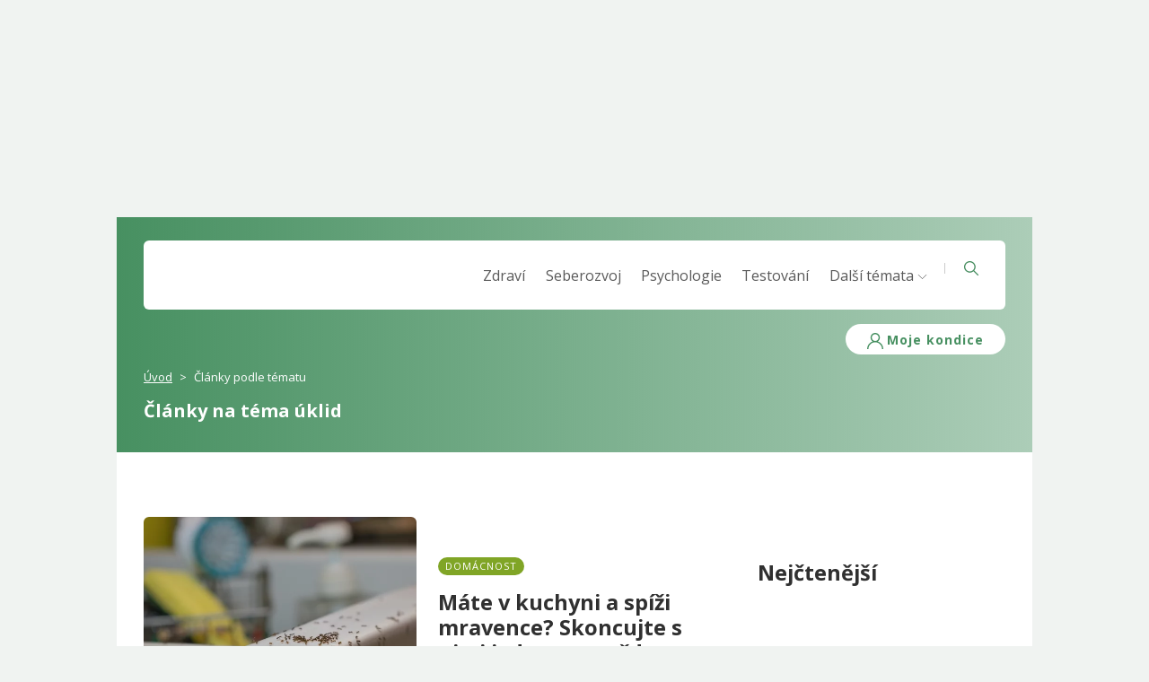

--- FILE ---
content_type: text/html; charset=utf-8
request_url: https://www.dobrakondice.cz/tag/uklid
body_size: 10995
content:
<html lang="cs"><head><base href="https://www.dobrakondice.cz/tag/uklid"><meta charset="utf-8"><meta http-equiv="X-UA-Compatible" content="IE=edge"><meta name="viewport" content="width=device-width,initial-scale=1"><meta name="robots" content="max-image-preview:large"><link rel="alternate" type="application/rss+xml" href="https://www.dobrakondice.cz/rss"><link rel="preconnect" href="https://fonts.googleapis.com"><link rel="preconnect" href="https://fonts.gstatic.com" crossorigin=""><link rel="preload" as="style" href="https://fonts.googleapis.com/css2?family=Open+Sans:ital,wght@0,300;0,400;0,700;1,400&amp;family=Signika:wght@300;400;700&amp;display=swap"><link rel="stylesheet" href="https://fonts.googleapis.com/css2?family=Open+Sans:ital,wght@0,300;0,400;0,700;1,400&amp;family=Signika:wght@300;400;700&amp;display=swap" media="all" onload="this.media='all'"><link href="/css/app.bf4b37eb.css" rel="stylesheet"><!--[if IE]><link rel="icon" type="image/svg+xml" href="/img/icons/favicon.svg"><![endif]--><link rel="icon" type="image/png" sizes="32x32" href="/img/icons/favicon-32x32.png"><link rel="icon" type="image/png" sizes="16x16" href="/img/icons/favicon-16x16.png"><link rel="manifest" href="/manifest.json"><meta name="theme-color" content="#4DBA87"><meta name="apple-mobile-web-app-capable" content="no"><meta name="apple-mobile-web-app-status-bar-style" content="default"><meta name="apple-mobile-web-app-title" content="dobrakondice.cz"><link rel="apple-touch-icon" href="/img/icons/apple-touch-icon-152x152.png"><link rel="mask-icon" href="/img/icons/safari-pinned-tab.svg" color="#4DBA87"><meta name="msapplication-TileImage" content="/img/icons/msapplication-icon-144x144.png"><meta name="msapplication-TileColor" content="#000000"><link rel="stylesheet" type="text/css" href="/css/tag.d418fbe5.css"><title>Články na téma úklid | dobrakondice.cz</title><meta name="description" content=""><!----><meta property="og:type" content="tag"><meta property="og:title" content="Články na téma úklid | dobrakondice.cz"><meta property="og:description" content=""><!----><meta property="og:url" content="https://www.dobrakondice.cz/tag/uklid"><link rel="canonical" href="https://www.dobrakondice.cz/tag/uklid"><!----><!----></head><body><div id="app" data-v-app=""><div data-v-5a3ed175="" id="branding-space"></div><div data-v-5a3ed175="" id="leaderboard-space" class="d-flex justify-content-center my-md-3"><div><div class="ssp-zone leaderboard" id="ssp-zone-121262"></div></div></div><header data-v-6af02f37="" data-v-5a3ed175="" id="header"><div data-v-6af02f37="" class="container container-padding intro"><nav data-v-6af02f37="" class="navbar navbar-expand-md justify-content-between" style="z-index: 1000;"><a data-v-6af02f37="" href="/" class="navbar-brand" aria-label="Odkaz na hlavní stránku"><img data-v-6af02f37="" src="/img/logo.7ce6ca3a.svg" alt="Dobrá kondice"></a><button data-v-6af02f37="" class="burger-menu d-md-none" type="button" aria-label="Otevřít menu"><span data-v-6af02f37=""></span><span data-v-6af02f37=""></span><span data-v-6af02f37=""></span></button><div data-v-6af02f37="" class="mobile-menu"><ul data-v-6af02f37=""><li data-v-6af02f37=""><a data-v-6af02f37="" href="/testovani" class=""> Testování </a></li><li data-v-6af02f37=""><a data-v-6af02f37="" href="/recepty" class=""> Recepty </a></li><li data-v-6af02f37=""><a data-v-6af02f37="" href="/tipy-na-vylet" class=""> Výlety </a></li><li data-v-6af02f37=""><a data-v-6af02f37="" href="/souteze" class=""> Soutěže </a></li><li data-v-6af02f37=""><a data-v-6af02f37="" href="/clanky/zdravi" class="">Zdraví</a></li><li data-v-6af02f37=""><a data-v-6af02f37="" href="/clanky/seberozvoj" class="">Seberozvoj</a></li><li data-v-6af02f37=""><a data-v-6af02f37="" href="/clanky/psychologie" class="">Psychologie</a></li><li data-v-6af02f37=""><a data-v-6af02f37="" href="/clanky/rodina" class="">Vztahy</a></li><li data-v-6af02f37=""><a data-v-6af02f37="" href="/clanky/domacnost" class="">Domácnost</a></li><li data-v-6af02f37=""><a data-v-6af02f37="" href="/clanky/vyziva" class="">Výživa</a></li><li data-v-6af02f37=""><a data-v-6af02f37="" href="/clanky/pohyb" class="">Pohyb</a></li><li data-v-6af02f37=""><a data-v-6af02f37="" href="/clanky/krasa" class="">Krása</a></li><li data-v-6af02f37=""><a data-v-6af02f37="" href="/clanky/karluv-svet" class="">Karlův svět</a></li><li data-v-6af02f37=""><a data-v-6af02f37="" href="/clanky/vanoce" class="">Vánoce</a></li></ul></div><div data-v-6af02f37="" class="collapse navbar-collapse justify-content-end"><ul data-v-6af02f37="" class="navbar-nav"><li data-v-6af02f37=""><a data-v-6af02f37="" href="/clanky/zdravi" class="nav-link">Zdraví</a></li><li data-v-6af02f37=""><a data-v-6af02f37="" href="/clanky/seberozvoj" class="nav-link">Seberozvoj</a></li><li data-v-6af02f37=""><a data-v-6af02f37="" href="/clanky/psychologie" class="nav-link">Psychologie</a></li><li data-v-6af02f37="" class="nav-item"><a data-v-6af02f37="" href="/testovani" class="nav-link"> Testování </a></li><li data-v-6af02f37="" class="nav-item dropdown-link"><a data-v-6af02f37="" href="#" class="nav-link"> Další témata <svg data-v-6af02f37="" class="icon stroke fs-xs"><use xlink:href="#arrow-down-light"></use></svg></a><ul data-v-6af02f37="" class="category-dropdown"><li data-v-6af02f37="" class="my-2"><a data-v-6af02f37="" href="/clanky/rodina" class="text-hover">Vztahy</a></li><li data-v-6af02f37="" class="my-2"><a data-v-6af02f37="" href="/clanky/domacnost" class="text-hover">Domácnost</a></li><li data-v-6af02f37="" class="my-2"><a data-v-6af02f37="" href="/clanky/vyziva" class="text-hover">Výživa</a></li><li data-v-6af02f37="" class="my-2"><a data-v-6af02f37="" href="/clanky/pohyb" class="text-hover">Pohyb</a></li><li data-v-6af02f37="" class="my-2"><a data-v-6af02f37="" href="/clanky/krasa" class="text-hover">Krása</a></li><li data-v-6af02f37="" class="my-2"><a data-v-6af02f37="" href="/clanky/karluv-svet" class="text-hover">Karlův svět</a></li><li data-v-6af02f37="" class="my-2"><a data-v-6af02f37="" href="/clanky/vanoce" class="text-hover">Vánoce</a></li><li data-v-6af02f37="" class="my-2"><a data-v-6af02f37="" href="/tipy-na-vylet" class="text-hover"> Výlety </a></li><li data-v-6af02f37="" class="my-2"><a data-v-6af02f37="" href="/souteze" class="text-hover"> Soutěže </a></li><li data-v-6af02f37="" class="my-2"><a data-v-6af02f37="" href="/recepty" class="text-hover"> Recepty </a></li></ul></li></ul><div data-v-6af02f37="" class="d-lg-flex d-none"><div data-v-6af02f37="" class="position-relative"><div class="searchbar"><form><input type="text" autocomplete="off" placeholder=" " class="searchbar-input" id="search-input"><button type="submit" class="search-btn" aria-label="Vyhledat článek"><svg class="icon stroke"><use xlink:href="#search"></use></svg></button></form></div><div id="lazy-search" class="fulltext-results" style="display: none;"><div><div style="display: none;"></div><div><div class=""><div class="loading-gradient d-flex align-items-center justify-content-center"><img src="/img/placeholder.f471b0e7.svg" alt=""></div></div><!----></div><h3 class="mt-3" style="display: none;"> Pro zadaný dotaz jsme nic nenašli </h3></div></div></div></div></div></nav><div data-v-6af02f37="" class="intro-img"><img data-v-6af02f37="" alt=""></div><div data-v-6af02f37="" class="row position-relative" style="z-index: 500;"><div data-v-6af02f37="" class="col-12 mt-3 d-flex justify-content-end"><div data-v-6af02f37=""><a href="/prihlaseni" class="login-btn d-inline-block"><svg class="icon fs-large me-1"><use xlink:href="#user"></use></svg><span>Moje kondice</span></a></div></div></div><div data-v-6af02f37="" class="position-relative" style="z-index: 499;"><div data-v-6af02f37=""><nav data-v-6af02f37=""><ol class="breadcrumb"><li class="breadcrumb-item"><a href="/" class="">Úvod</a></li><li class="breadcrumb-item active"><span>Články podle tématu</span></li></ol></nav><h1 data-v-6af02f37="" class="h4 text-white">Články na téma úklid</h1></div></div></div></header><div data-v-5a3ed175="" class="content-wrapper"><div data-v-5a3ed175=""><div class="container"><div class="section-divider"></div></div><div class="container container-padding"><div class="row"><div class="col-lg-8"><div class="mb-5 d-lg-none d-flex justify-content-center"><div><div class="ssp-zone small-devices" id="ssp-zone-121477"></div></div></div><div class=""><div class="row article"><div class="col-sm-6 mb-sm-0 mb-2"><a href="/clanek/domacnost/mravenci-v-kuchyni-a-spizi-skoncujte-s-nimi-jednou-provzdy" class=""><picture class="ratio article-ratio overflow-hidden rounded bg-light"><source type="image/webp" sizes="(max-width: 1200px) 350px, 600px" srcset="https://www.dobrakondice.cz/uploads/images/shutterstock-737216386_thumbnailwebp_39442379e5.webp 350w,https://www.dobrakondice.cz/uploads/images/shutterstock-737216386_smallwebp_39442379e5.webp 600w"><source srcset="https://www.dobrakondice.cz/uploads/images/shutterstock-737216386_thumbnail_39442379e5.jpg 350w,https://www.dobrakondice.cz/uploads/images/shutterstock-737216386_small_39442379e5.jpg 600w" sizes="(max-width: 1200px) 350px, 600px"><img class="cover" src="https://www.dobrakondice.cz/uploads/images/shutterstock-737216386_thumbnail_39442379e5.jpg" alt="Máte v kuchyni a spíži mravence? Skoncujte s nimi jednou provždy" loading="lazy"></picture></a></div><div class="col-sm-6 search-result-bg-fix rounded"><div class="d-flex justify-content-center flex-column h-100 py-sm-2"><div><div class="d-flex"><a href="/clanky/domacnost" class="article-tag" style="background-color: rgb(128, 165, 38);">Domácnost</a></div><h2 class="mb-0"><a href="/clanek/domacnost/mravenci-v-kuchyni-a-spizi-skoncujte-s-nimi-jednou-provzdy" class="text-hover">Máte v kuchyni a spíži mravence? Skoncujte s nimi jednou provždy</a></h2></div><!----></div></div><div class="col-12 article-divider"></div></div><div class="row article"><div class="col-sm-6 mb-sm-0 mb-2"><a href="/clanek/domacnost/jak-pripravit-zahradu-na-zimu-kompletni-pruvodce-krok-za-krokem" class=""><picture class="ratio article-ratio overflow-hidden rounded bg-light"><source type="image/webp" sizes="(max-width: 1200px) 350px, 600px" srcset="https://www.dobrakondice.cz/uploads/images/shutterstock-1863448483_thumbnailwebp_180b6524c1.webp 350w,https://www.dobrakondice.cz/uploads/images/shutterstock-1863448483_smallwebp_180b6524c1.webp 600w"><source srcset="https://www.dobrakondice.cz/uploads/images/shutterstock-1863448483_thumbnail_180b6524c1.jpg 350w,https://www.dobrakondice.cz/uploads/images/shutterstock-1863448483_small_180b6524c1.jpg 600w" sizes="(max-width: 1200px) 350px, 600px"><img class="cover" src="https://www.dobrakondice.cz/uploads/images/shutterstock-1863448483_thumbnail_180b6524c1.jpg" alt="Jak připravit zahradu na zimu: Kompletní průvodce krok za krokem" loading="lazy"></picture></a></div><div class="col-sm-6 search-result-bg-fix rounded"><div class="d-flex justify-content-center flex-column h-100 py-sm-2"><div><div class="d-flex"><a href="/clanky/domacnost" class="article-tag" style="background-color: rgb(128, 165, 38);">Domácnost</a></div><h2 class="mb-0"><a href="/clanek/domacnost/jak-pripravit-zahradu-na-zimu-kompletni-pruvodce-krok-za-krokem" class="text-hover">Jak připravit zahradu na zimu: Kompletní průvodce krok za krokem</a></h2></div><!----></div></div><div class="col-12 article-divider"></div></div><div class="row article"><div class="col-sm-6 mb-sm-0 mb-2"><a href="/clanek/domacnost/ucpany-odpad-9-babskych-rad-a-tipu-jak-ho-vycistit-rychle-a-levne" class=""><picture class="ratio article-ratio overflow-hidden rounded bg-light"><source type="image/webp" sizes="(max-width: 1200px) 350px, 600px" srcset="https://www.dobrakondice.cz/uploads/images/shutterstock-2278581843_thumbnailwebp_ba9ce6f1b1.webp 350w,https://www.dobrakondice.cz/uploads/images/shutterstock-2278581843_smallwebp_ba9ce6f1b1.webp 600w"><source srcset="https://www.dobrakondice.cz/uploads/images/shutterstock-2278581843_thumbnail_ba9ce6f1b1.jpg 350w,https://www.dobrakondice.cz/uploads/images/shutterstock-2278581843_small_ba9ce6f1b1.jpg 600w" sizes="(max-width: 1200px) 350px, 600px"><img class="cover" src="https://www.dobrakondice.cz/uploads/images/shutterstock-2278581843_thumbnail_ba9ce6f1b1.jpg" alt="Ucpaný odpad? 9 babských rad a tipů, jak ho vyčistit rychle a levně" loading="lazy"></picture></a></div><div class="col-sm-6 search-result-bg-fix rounded"><div class="d-flex justify-content-center flex-column h-100 py-sm-2"><div><div class="d-flex"><a href="/clanky/domacnost" class="article-tag" style="background-color: rgb(128, 165, 38);">Domácnost</a></div><h2 class="mb-0"><a href="/clanek/domacnost/ucpany-odpad-9-babskych-rad-a-tipu-jak-ho-vycistit-rychle-a-levne" class="text-hover">Ucpaný odpad? 9 babských rad a tipů, jak ho vyčistit rychle a levně</a></h2></div><!----></div></div><div class="col-12 article-divider"></div></div><div class="row article"><div class="col-sm-6 mb-sm-0 mb-2"><a href="/clanek/zdravi/jak-spravne-tridit-odpad-jednoduche-tipy-a-triky-pro-kazdou-domacnost" class=""><picture class="ratio article-ratio overflow-hidden rounded bg-light"><source type="image/webp" sizes="(max-width: 1200px) 350px, 600px" srcset="https://www.dobrakondice.cz/uploads/images/shutterstock-2497045653_thumbnailwebp_a896bb0bd2.webp 350w,https://www.dobrakondice.cz/uploads/images/shutterstock-2497045653_smallwebp_a896bb0bd2.webp 600w"><source srcset="https://www.dobrakondice.cz/uploads/images/shutterstock-2497045653_thumbnail_a896bb0bd2.jpg 350w,https://www.dobrakondice.cz/uploads/images/shutterstock-2497045653_small_a896bb0bd2.jpg 600w" sizes="(max-width: 1200px) 350px, 600px"><img class="cover" src="https://www.dobrakondice.cz/uploads/images/shutterstock-2497045653_thumbnail_a896bb0bd2.jpg" alt="Jak správně třídit odpad: Jednoduché tipy a triky pro každou domácnost" loading="lazy"></picture></a></div><div class="col-sm-6 search-result-bg-fix rounded"><div class="d-flex justify-content-center flex-column h-100 py-sm-2"><div><div class="d-flex"><a href="/clanky/zdravi" class="article-tag" style="background-color: rgb(45, 72, 171);">Zdraví</a></div><h2 class="mb-0"><a href="/clanek/zdravi/jak-spravne-tridit-odpad-jednoduche-tipy-a-triky-pro-kazdou-domacnost" class="text-hover">Jak správně třídit odpad: Jednoduché tipy a triky pro každou domácnost</a></h2></div><!----></div></div><div class="col-12 article-divider"></div></div><div class="row article"><div class="col-sm-6 mb-sm-0 mb-2"><a href="/clanek/domacnost/vyuzijte-energii-leta-pruvodce-lehkym-letnim-uklidem-ktery-vam-procisti-domov-i-mysl" class=""><picture class="ratio article-ratio overflow-hidden rounded bg-light"><source type="image/webp" sizes="(max-width: 1200px) 350px, 600px" srcset="https://www.dobrakondice.cz/uploads/images/shutterstock-1894013524_thumbnailwebp_ddd7f5a641.webp 350w,https://www.dobrakondice.cz/uploads/images/shutterstock-1894013524_smallwebp_ddd7f5a641.webp 600w"><source srcset="https://www.dobrakondice.cz/uploads/images/shutterstock-1894013524_thumbnail_ddd7f5a641.jpg 350w,https://www.dobrakondice.cz/uploads/images/shutterstock-1894013524_small_ddd7f5a641.jpg 600w" sizes="(max-width: 1200px) 350px, 600px"><img class="cover" src="https://www.dobrakondice.cz/uploads/images/shutterstock-1894013524_thumbnail_ddd7f5a641.jpg" alt="Průvodce lehkým letním úklidem, který vám pročistí domov i mysl" loading="lazy"></picture></a></div><div class="col-sm-6 search-result-bg-fix rounded"><div class="d-flex justify-content-center flex-column h-100 py-sm-2"><div><div class="d-flex"><a href="/clanky/domacnost" class="article-tag" style="background-color: rgb(128, 165, 38);">Domácnost</a></div><h2 class="mb-0"><a href="/clanek/domacnost/vyuzijte-energii-leta-pruvodce-lehkym-letnim-uklidem-ktery-vam-procisti-domov-i-mysl" class="text-hover">Průvodce lehkým letním úklidem, který vám pročistí domov i mysl</a></h2></div><!----></div></div><div class="col-12 article-divider"></div></div><div class="row article"><div class="col-sm-6 mb-sm-0 mb-2"><a href="/clanek/domacnost/minimalismus-v-praxi-co-se-stane-kdyz-se-zbavis-100-veci" class=""><picture class="ratio article-ratio overflow-hidden rounded bg-light"><source type="image/webp" sizes="(max-width: 1200px) 350px, 600px" srcset="https://www.dobrakondice.cz/uploads/images/shutterstock-2477639809_thumbnailwebp_62d68844c1.webp 350w,https://www.dobrakondice.cz/uploads/images/shutterstock-2477639809_smallwebp_62d68844c1.webp 600w"><source srcset="https://www.dobrakondice.cz/uploads/images/shutterstock-2477639809_thumbnail_62d68844c1.jpg 350w,https://www.dobrakondice.cz/uploads/images/shutterstock-2477639809_small_62d68844c1.jpg 600w" sizes="(max-width: 1200px) 350px, 600px"><img class="cover" src="https://www.dobrakondice.cz/uploads/images/shutterstock-2477639809_thumbnail_62d68844c1.jpg" alt="Minimalismus v praxi: Co se stane, když se zbavíte 100 věcí?" loading="lazy"></picture></a></div><div class="col-sm-6 search-result-bg-fix rounded"><div class="d-flex justify-content-center flex-column h-100 py-sm-2"><div><div class="d-flex"><a href="/clanky/domacnost" class="article-tag" style="background-color: rgb(128, 165, 38);">Domácnost</a></div><h2 class="mb-0"><a href="/clanek/domacnost/minimalismus-v-praxi-co-se-stane-kdyz-se-zbavis-100-veci" class="text-hover">Minimalismus v praxi: Co se stane, když se zbavíte 100 věcí?</a></h2></div><!----></div></div><div class="col-12 article-divider"></div></div><div class="row article"><div class="col-sm-6 mb-sm-0 mb-2"><a href="/clanek/zdravi/pozor-na-roztoce-zpusobuji-alergie-virova-onemocneni-a-dokonce-i-zanety" class=""><picture class="ratio article-ratio overflow-hidden rounded bg-light"><source type="image/webp" sizes="(max-width: 1200px) 350px, 600px" srcset="https://www.dobrakondice.cz/uploads/images/shutterstock-1506432857_thumbnailwebp_9e19a94b31.webp 350w,https://www.dobrakondice.cz/uploads/images/shutterstock-1506432857_smallwebp_9e19a94b31.webp 600w"><source srcset="https://www.dobrakondice.cz/uploads/images/shutterstock-1506432857_thumbnail_9e19a94b31.jpg 350w,https://www.dobrakondice.cz/uploads/images/shutterstock-1506432857_small_9e19a94b31.jpg 600w" sizes="(max-width: 1200px) 350px, 600px"><img class="cover" src="https://www.dobrakondice.cz/uploads/images/shutterstock-1506432857_thumbnail_9e19a94b31.jpg" alt="Pozor na roztoče! Způsobují alergie, virová onemocnění a dokonce i záněty" loading="lazy"></picture></a></div><div class="col-sm-6 search-result-bg-fix rounded"><div class="d-flex justify-content-center flex-column h-100 py-sm-2"><div><div class="d-flex"><a href="/clanky/zdravi" class="article-tag" style="background-color: rgb(45, 72, 171);">Zdraví</a></div><h2 class="mb-0"><a href="/clanek/zdravi/pozor-na-roztoce-zpusobuji-alergie-virova-onemocneni-a-dokonce-i-zanety" class="text-hover">Pozor na roztoče! Způsobují alergie, virová onemocnění a dokonce i záněty</a></h2></div><!----></div></div><div class="col-12 article-divider"></div></div><div class="row article"><div class="col-sm-6 mb-sm-0 mb-2"><a href="/clanek/domacnost/zarucene-tipy-jak-se-spolehlive-zbavit-octomilek-v-kuchyni" class=""><picture class="ratio article-ratio overflow-hidden rounded bg-light"><source type="image/webp" sizes="(max-width: 1200px) 350px, 600px" srcset="https://www.dobrakondice.cz/uploads/images/shutterstock-2009370611_thumbnailwebp_60ec09ec56.webp 350w,https://www.dobrakondice.cz/uploads/images/shutterstock-2009370611_smallwebp_60ec09ec56.webp 600w"><source srcset="https://www.dobrakondice.cz/uploads/images/shutterstock-2009370611_thumbnail_60ec09ec56.jpg 350w,https://www.dobrakondice.cz/uploads/images/shutterstock-2009370611_small_60ec09ec56.jpg 600w" sizes="(max-width: 1200px) 350px, 600px"><img class="cover" src="https://www.dobrakondice.cz/uploads/images/shutterstock-2009370611_thumbnail_60ec09ec56.jpg" alt="Zaručené tipy, jak se spolehlivě zbavit octomilek v kuchyni" loading="lazy"></picture></a></div><div class="col-sm-6 search-result-bg-fix rounded"><div class="d-flex justify-content-center flex-column h-100 py-sm-2"><div><div class="d-flex"><a href="/clanky/domacnost" class="article-tag" style="background-color: rgb(128, 165, 38);">Domácnost</a></div><h2 class="mb-0"><a href="/clanek/domacnost/zarucene-tipy-jak-se-spolehlive-zbavit-octomilek-v-kuchyni" class="text-hover">Zaručené tipy, jak se spolehlivě zbavit octomilek v kuchyni</a></h2></div><!----></div></div><div class="col-12 article-divider"></div></div><div class="row article"><div class="col-sm-6 mb-sm-0 mb-2"><a href="/clanek/rodina/auto-moji-zeny" class=""><picture class="ratio article-ratio overflow-hidden rounded bg-light"><source type="image/webp" sizes="(max-width: 1200px) 350px, 600px" srcset="https://www.dobrakondice.cz/uploads/images/shutterstock-2148434441_thumbnailwebp_6262d0bfb7.webp 350w,https://www.dobrakondice.cz/uploads/images/shutterstock-2148434441_smallwebp_6262d0bfb7.webp 600w"><source srcset="https://www.dobrakondice.cz/uploads/images/shutterstock-2148434441_thumbnail_6262d0bfb7.jpg 350w,https://www.dobrakondice.cz/uploads/images/shutterstock-2148434441_small_6262d0bfb7.jpg 600w" sizes="(max-width: 1200px) 350px, 600px"><img class="cover" src="https://www.dobrakondice.cz/uploads/images/shutterstock-2148434441_thumbnail_6262d0bfb7.jpg" alt="Auto mojí ženy" loading="lazy"></picture></a></div><div class="col-sm-6 search-result-bg-fix rounded"><div class="d-flex justify-content-center flex-column h-100 py-sm-2"><div><div class="d-flex"><a href="/clanky/rodina" class="article-tag" style="background-color: rgb(158, 71, 128);">Vztahy</a></div><h2 class="mb-0"><a href="/clanek/rodina/auto-moji-zeny" class="text-hover">Auto mojí ženy</a></h2></div><!----></div></div><div class="col-12 article-divider"></div></div><div class="row article"><div class="col-sm-6 mb-sm-0 mb-2"><a href="/clanek/domacnost/ocet-univerzalni-uklidovy-pomocnik-budete-prekvapeni-co-vsechno-dokaze" class=""><picture class="ratio article-ratio overflow-hidden rounded bg-light"><source type="image/webp" sizes="(max-width: 1200px) 350px, 600px" srcset="https://www.dobrakondice.cz/uploads/images/shutterstock-2127482045_thumbnailwebp_c2c41f7025.webp 350w,https://www.dobrakondice.cz/uploads/images/shutterstock-2127482045_smallwebp_c2c41f7025.webp 600w"><source srcset="https://www.dobrakondice.cz/uploads/images/shutterstock-2127482045_thumbnail_c2c41f7025.jpg 350w,https://www.dobrakondice.cz/uploads/images/shutterstock-2127482045_small_c2c41f7025.jpg 600w" sizes="(max-width: 1200px) 350px, 600px"><img class="cover" src="https://www.dobrakondice.cz/uploads/images/shutterstock-2127482045_thumbnail_c2c41f7025.jpg" alt="Ocet, univerzální úklidový pomocník" loading="lazy"></picture></a></div><div class="col-sm-6 search-result-bg-fix rounded"><div class="d-flex justify-content-center flex-column h-100 py-sm-2"><div><div class="d-flex"><a href="/clanky/domacnost" class="article-tag" style="background-color: rgb(128, 165, 38);">Domácnost</a></div><h2 class="mb-0"><a href="/clanek/domacnost/ocet-univerzalni-uklidovy-pomocnik-budete-prekvapeni-co-vsechno-dokaze" class="text-hover">Ocet, univerzální úklidový pomocník</a></h2></div><!----></div></div><div class="col-12 article-divider"></div></div></div><div><button class="btn btn-primary-gradient"><span>Načíst další</span></button></div></div><div class="col-lg-4 mt-lg-0 mt-4"><div class="row sticky-container"><div class="col-12 order-lg-1 order-1 mb-lg-0 mb-4"><div class="d-flex justify-content-center align-items-center w-100"><div><div class="ssp-zone" id="ssp-zone-121267"></div></div><div><div class="ssp-zone" id="ssp-zone-121482"></div></div></div></div><div class="col-12 order-lg-2 order-2 my-5"><div class="sidebar-sized article-inner"><h2 class="mb-lg-4">Nejčtenější</h2></div></div><div class="col-12 order-lg-3 order-1 mb-lg-0 mb-4 sticky-banner"><div class="d-flex justify-content-center align-items-center w-100"><div><div class="ssp-zone" id="ssp-zone-121272"></div></div></div></div></div></div></div></div><div class="container"><div class="section-divider"></div></div><div class="container container-padding pb-3"><div class="d-flex justify-content-center align-items-center w-100"><div><div class="ssp-zone large-devices" id="ssp-zone-121392"></div></div></div></div></div></div><footer data-v-5a3ed175="" id="footer"><div class="container container-padding bg-white"><div class="footer-divider"></div><div class="row py-5"><div class="col-lg-4 col-md-6 mb-md-0 mb-3"><h2 class="h4"> Zůstaňte s námi v kontaktu </h2><p> Staňte se součástí našeho klubu a žádná novinka vám už neuteče! </p><a href="/registrace" class="btn btn-primary"> Registrovat </a></div><div class="col-lg-3 col-6 offset-lg-1"><h3 class="h4">Menu</h3><ul class="footer-list"><li><a href="/recepty" class="footer-link"> Recepty </a></li><li><a href="/tipy-na-vylet" class="footer-link"> Výlety </a></li><li><a href="/souteze" class="footer-link"> Soutěže </a></li><li><a href="/testovani" class="footer-link"> Testování </a></li><li><a href="/clanky/zdravi" class="footer-link">Zdraví</a></li><li><a href="/clanky/seberozvoj" class="footer-link">Seberozvoj</a></li><li><a href="/clanky/psychologie" class="footer-link">Psychologie</a></li><li><a href="/clanky/rodina" class="footer-link">Vztahy</a></li><li><a href="/clanky/domacnost" class="footer-link">Domácnost</a></li><li><a href="/clanky/vyziva" class="footer-link">Výživa</a></li><li><a href="/clanky/pohyb" class="footer-link">Pohyb</a></li><li><a href="/clanky/krasa" class="footer-link">Krása</a></li><li><a href="/clanky/karluv-svet" class="footer-link">Karlův svět</a></li><li><a href="/clanky/vanoce" class="footer-link">Vánoce</a></li></ul><div class="social-links mt-4"></div></div><div class="col-lg-3 col-6 offset-lg-1"><div><h3 class="h4">O nás</h3><ul class="footer-list"><li><a href="/registrace" class="footer-link"> Registrovat se </a></li><li><a href="/kontakty" class="footer-link"> Kontakt </a></li></ul></div><div class="mt-4"><h3 class="h4">Doplňující informace</h3><ul class="footer-list"><li><a href="/informace/vseobecne-podminky" class="footer-link"> Všeobecné podmínky </a></li><li><a href="/informace/cookies" class="footer-link"> Ukládání cookies </a></li><li><a href="/informace/osobni-udaje" class="footer-link"> Zpracování osobních údajů </a></li></ul></div></div></div><div class="footer-divider"></div><div class="row py-3"><div class="col-12"><div class="d-flex justify-content-between flex-md-row flex-column fs-small"><span>© 2022 dobrakondice.cz</span><span class="mt-sm-0 mt-2"><span class="d-md-inline d-block">Webdesign od <a href="//simonasudova.cz/" class="text-primary text-decoration-underline">SimonaSudova.cz</a></span><span class="d-md-inline d-none"> / </span><span class="d-md-inline d-block">Vývoj od <a href="//www.anycoders.cz/" class="text-primary text-decoration-underline">Anycoders.cz</a></span></span></div></div></div></div></footer><div data-v-5a3ed175="" id="cookie-disclaimer" style="display: none;"><div class="cookie-svg-left"><img src="/img/cookie.2088ef3e.svg" alt=""></div><div class="container py-lg-5 py-md-4 py-3"><div class="row"><div class="col-md-8 mb-md-0 mb-3"><div><h2 class="h3">Záleží nám na Vašem soukromí</h2><p> Na našich webových stránkách využíváme cookies, které nám umožňují správnou funkci stránek na Vašem zařízení, můžeme díky nim zvyšovat kvalitu našich služeb a sortimentu a přizpůsobovat nabídky, aby pro Vás byly relevantní. Rozsah zpracování si můžete libovolně nastavit. </p><div><a href="/informace/cookies" class="mt-3 fw-bold">Více informací</a></div></div><div style="display: none;"><p> Zde si můžete nastavit cookies dle vašich preferencí: </p><div class="cookie-check"><label><input type="checkbox" disabled="" checked=""><span>Technické</span></label><label><input type="checkbox"><span>Statistické</span></label><label><input type="checkbox"><span>Preferenční</span></label><label><input type="checkbox"><span>Marketingové</span></label></div><div class="mt-3"><div class="tab-switches"><div class="tab-switch active"><span>Použivané cookies</span></div><div class="tab-switch"><span>Informace o cookies</span></div></div><div class="tab-wrapper"><div class="tab"></div><div class="tab" style="display: none;"><p> Cookies jsou malé textové soubory, které mohou být používány webovými stránkami, aby učinily uživatelský zážitek více efektivní. </p><p> Aby se mohly webové stránky správně zobrazovat, potřebujeme sbírat tzv. technické cookies. Pro všechny ostatní typy cookies potřebujeme váš souhlas. </p><p> Tato stránka používá různé typy cookies. Některé cookies jsou umístěny službami třetích stran, které se objevují na našich stránkách. Kdykoliv můžete změnit nebo zrušit svůj souhlas prostřednictvím panelu na našich webových stránkách. </p><p> Zjistěte v našich zásadách ochrany osobních údajů více o tom, kdo jsme, jak nás můžete kontaktovat a jak zpracováváme vaše osobní údaje. </p><p> Vždy prosím uvádějte ID svého souhlasu a datum, kdy nás budete kontaktovat ohledně vašeho souhlasu. </p></div></div></div></div></div><div class="col-lg-3 col-md-4 offset-lg-1"><div><button class="cookies-btn-primary">Souhlasím</button><button class="cookies-btn-transparent mt-3"><svg class="icon fs-large me-2"><use xlink:href="#gear"></use></svg>Detailní nastavení</button></div><div style="display: none;"><button class="cookies-btn-primary"> Přijmout vše </button><button class="cookies-btn-transparent mt-3"> Použít vybrané </button></div></div></div></div></div><div data-v-7729bb07="" data-v-5a3ed175="" class="toast-container"><div data-v-7729bb07=""></div></div><svg data-v-5a3ed175="" width="0" height="0" style="display: none;"><symbol id="arrow-down-light" xmlns="http://www.w3.org/2000/svg" version="1.2" baseProfile="tiny-ps" viewBox="0 0 493 302" fill="none" stroke-width="35" stroke-linejoin="round" stroke-linecap="round">
	<path class="shp0" d="M437.21 55.94L246.59 246.57L55.96 55.94"></path>
</symbol>
<symbol id="arrow-down" xmlns="http://www.w3.org/2000/svg" version="1.2" baseProfile="tiny-ps" viewBox="0 0 493 302" fill="none" stroke-width="100" stroke-linejoin="round" stroke-linecap="round">
	<path class="shp0" d="M437.21 55.94L246.59 246.57L55.96 55.94"></path>
</symbol>
<symbol id="facebook" xmlns="http://www.w3.org/2000/svg" aria-hidden="true" focusable="false" data-prefix="fab" data-icon="facebook-f" class="svg-inline--fa fa-facebook-f fa-w-10" role="img" viewBox="0 0 320 512"><path d="M279.14 288l14.22-92.66h-88.91v-60.13c0-25.35 12.42-50.06 52.24-50.06h40.42V6.26S260.43 0 225.36 0c-73.22 0-121.08 44.38-121.08 124.72v70.62H22.89V288h81.39v224h100.17V288z"></path></symbol>
<symbol id="gear" xmlns="http://www.w3.org/2000/svg" version="1.2" viewBox="0 0 100 99">
    <path d="m99.4 42.3v14c0 3.1-2.5 5.6-5.6 5.6h-6.4c-0.6 2.1-1.4 4-2.3 5.7l4.9 4.9c1 1 1.5 2.3 1.5 3.6c0 1.3-0.5 2.6-1.5 3.6l-10 10c-1 1-2.3 1.5-3.6 1.5c-1.3 0-2.6-0.5-3.6-1.5l-4.8-4.8c-1.6 0.8-3.5 1.5-5.8 2.3v6.2c0 3.1-2.5 5.6-5.6 5.6h-13c-3.1 0-5.6-2.5-5.6-5.6v-6.2c-2.1-0.6-4.1-1.5-5.8-2.4l-4.9 4.9c-2 1.8-5.2 1.8-7.1-0.1l-9.9-9.9c-1-0.9-1.6-2.2-1.6-3.7c0-1.3 0.5-2.6 1.5-3.6l4.9-4.9c-0.9-1.9-1.7-3.8-2.3-5.7h-6.5c-3.1 0-5.6-2.5-5.6-5.6v-13c0-3.1 2.5-5.6 5.6-5.6h6.4c0.6-1.9 1.4-3.8 2.3-5.6l-4.8-4.8c-1-1-1.5-2.3-1.5-3.6c0-1.3 0.5-2.6 1.5-3.6l10-10c2-2 5.2-2 7.2 0l5 5.1c1.8-0.9 3.6-1.7 5.5-2.3v-6.6c0-3.1 2.5-5.6 5.6-5.6h12.8c3.1 0 5.6 2.5 5.6 5.6v6.6c2.2 0.7 4 1.4 5.6 2.2l5-5c2.1-2 5.3-2 7.3 0l10 10c1 1 1.5 2.3 1.5 3.6c0 1.3-0.5 2.6-1.5 3.6l-4.9 4.9c0.9 1.8 1.7 3.7 2.3 5.6h6.4c2.8 0 4.7 1.9 5.4 4.1zm-5 14v-11.9l-0.1-0.1l-0.1-0.8c-0.1-0.3-0.4-0.8-0.7-0.8h-9.3l-1.3-1.3l-0.2-0.7c-0.8-3.2-2.1-5.8-3.1-7.5l-0.1-0.1c-0.3-0.5-0.4-1-0.4-1.5v-1l6.9-6.9c0-0.1 0-0.2 0-0.2l-10-10c-0.1-0.1-0.1-0.1-0.2 0l-6.2 6.2c-0.5 0.5-1.3 0.8-2.1 0.8h-0.7l-0.6-0.3c-2-1.1-4.4-2.1-7.7-3.1l-0.6-0.2l-1.3-1.3v-9.4c0-0.3-0.2-0.6-0.6-0.6h-12.8c-0.3 0-0.6 0.2-0.6 0.6v9.4l-1.3 1.3l-0.7 0.2c-3 0.8-5.6 2-7.3 3c-0.4 0.3-1 0.5-1.6 0.5h-1l-7-7.1c-0.1-0.1-0.1-0.1-0.2 0l-10 10c0 0.1 0 0.2 0 0.2l6.2 6.2c0.8 0.7 1 1.8 0.6 2.8l-0.6 1.5h-0.3c-1.1 2.1-1.9 4.4-2.5 6.5l-0.2 0.7l-1.3 1.3h-9.3c-0.3 0-0.6 0.2-0.6 0.6v13c0 0.3 0.2 0.6 0.6 0.6h9.3l1.3 1.3l0.2 0.6c0.8 2.7 1.8 5.2 3.1 7.7c0.3 0.5 0.5 1 0.5 1.6v1l-6.9 6.9c-0.1 0-0.1 0.1-0.1 0.1l10.1 10.1c0.1 0 0.2-0.1 0.3-0.1l6-6c0.7-0.8 1.8-1 2.8-0.6l1.5 0.6v0.2c2 1 4.2 2 6.6 2.5l0.7 0.2l1.4 1.4v9c0 0.3 0.2 0.6 0.6 0.6h13c0.3 0 0.6-0.2 0.6-0.6v-9l0.7-0.7c0.2-0.2 0.7-0.6 1.4-0.8c3.2-1 5.6-2 7.6-3.1c0.6-0.3 1.1-0.4 1.6-0.4h1l6.8 6.8c0.1 0 0.2 0 0.2 0l10-10c0.1-0.1 0.1-0.1 0-0.2l-6-6c-0.5-0.6-0.8-1.3-0.8-2.1v-0.6l0.3-0.6c1.2-2.3 2.5-4.8 3.1-7.7l0.2-0.7l1.4-1.4h9.3c0.3 0 0.6-0.2 0.6-0.6zm-24.3-7.7c0.3 5.7-1.9 11.3-5.9 15.5c-3.7 3.8-8.8 5.9-14.1 5.9c-0.5 0-0.9 0-1.4 0c-9.9-0.6-18.1-8.9-18.8-18.8c-0.4-5.8 1.8-11.5 5.9-15.5c3.8-3.7 8.8-5.8 14.3-5.8h1.3c9.9 0.6 18.2 8.9 18.7 18.7zm-4.8 0.4c-0.5-7.4-6.7-13.6-14.1-14.1h-1.1c-4.2 0-7.9 1.5-10.8 4.4c-3.1 3-4.7 7.2-4.4 11.6c0.5 7.5 6.8 13.7 14.2 14.2c4.3 0.3 8.5-1.3 11.6-4.4c3.1-3.2 4.7-7.5 4.6-11.7z"></path>
</symbol>
<symbol id="icon-thumbs-up" xmlns="http://www.w3.org/2000/svg" viewBox="0 0 512 512"><!--! Font Awesome Pro 6.1.1 by @fontawesome - https://fontawesome.com License - https://fontawesome.com/license (Commercial License) Copyright 2022 Fonticons, Inc. --><path d="M128 447.1V223.1c0-17.67-14.33-31.1-32-31.1H32c-17.67 0-32 14.33-32 31.1v223.1c0 17.67 14.33 31.1 32 31.1h64C113.7 479.1 128 465.6 128 447.1zM512 224.1c0-26.5-21.48-47.98-48-47.98h-146.5c22.77-37.91 34.52-80.88 34.52-96.02C352 56.52 333.5 32 302.5 32c-63.13 0-26.36 76.15-108.2 141.6L178 186.6C166.2 196.1 160.2 210 160.1 224c-.0234 .0234 0 0 0 0L160 384c0 15.1 7.113 29.33 19.2 38.39l34.14 25.59C241 468.8 274.7 480 309.3 480H368c26.52 0 48-21.47 48-47.98c0-3.635-.4805-7.143-1.246-10.55C434 415.2 448 397.4 448 376c0-9.148-2.697-17.61-7.139-24.88C463.1 347 480 327.5 480 304.1c0-12.5-4.893-23.78-12.72-32.32C492.2 270.1 512 249.5 512 224.1z"></path></symbol>
<symbol id="instagram" xmlns="http://www.w3.org/2000/svg" version="1.2" baseProfile="tiny-ps" viewBox="0 0 449 449">
	<title>instagram-svg</title>
	<style>
		tspan { white-space:pre }
	</style>
	<g>
		<path fill-rule="evenodd" class="shp0" d="M446.33 131.68C448.43 168.68 448.43 279.48 446.33 316.48C444.53 352.38 436.33 384.18 410.13 410.38C383.93 436.68 352.13 444.88 316.23 446.58C279.23 448.68 168.33 448.68 131.33 446.58C95.43 444.78 63.73 436.58 37.43 410.38C11.13 384.18 2.93 352.38 1.23 316.48C-0.87 279.48 -0.87 168.58 1.23 131.58C3.03 95.68 11.13 63.88 37.43 37.68C63.73 11.48 95.53 3.28 131.33 1.58C168.33 -0.52 279.23 -0.52 316.23 1.58C352.13 3.38 383.93 11.58 410.13 37.78C436.43 63.98 444.63 95.78 446.33 131.68ZM407.53 224.08C407.53 191.48 410.23 121.48 398.53 91.98C390.63 72.28 375.53 57.18 355.93 49.38C326.53 37.78 256.43 40.38 223.83 40.38C191.23 40.38 121.23 37.68 91.73 49.38C72.03 57.28 56.93 72.38 49.13 91.98C37.53 121.38 40.13 191.48 40.13 224.08C40.13 256.68 37.43 326.68 49.13 356.18C57.03 375.88 72.13 390.98 91.73 398.78C121.13 410.38 191.23 407.78 223.83 407.78C256.43 407.78 326.43 410.48 355.93 398.78C375.63 390.88 390.73 375.78 398.53 356.18C410.23 326.78 407.53 256.68 407.53 224.08ZM343.43 131.28C328.53 131.28 316.63 119.28 316.63 104.48C316.63 89.68 328.63 77.68 343.43 77.68C358.23 77.68 370.23 89.68 370.23 104.48C370.23 119.38 358.23 131.28 343.43 131.28ZM223.83 109.18C287.43 109.18 338.73 160.48 338.73 224.08C338.73 287.68 287.43 338.98 223.83 338.98C160.23 338.98 108.93 287.68 108.93 224.08C108.93 160.48 160.23 109.18 223.83 109.18ZM298.53 224.08C298.53 182.88 265.03 149.38 223.83 149.38C182.63 149.38 149.13 182.88 149.13 224.08C149.13 265.28 182.73 298.78 223.83 298.78C264.93 298.78 298.53 265.28 298.53 224.08Z"></path>
	</g>
</symbol>
<symbol id="pdf" xmlns="http://www.w3.org/2000/svg" version="1.2" viewBox="0 0 512 512">
	<title>c17d5218-e2fc-42ea-819e-539ea2e6c70d-svg</title>
	<style>
		.s0 { fill: #212121 } 
	</style>
	<path fill-rule="evenodd" class="s0" d="m459.9 162.6q0.6 0.8 1 1.7 0.4 0.9 0.7 1.9 0.2 0.9 0.3 1.9v322.4q-0.1 1-0.2 2-0.1 1-0.4 2-0.2 1-0.5 1.9-0.4 1-0.8 1.9l-7.9 6.8q-1 0.4-2.1 0.7-1.1 0.3-2.3 0.5-1.1 0.2-2.2 0.3-1.2 0.1-2.3 0.2h-374.4q-1.2-0.1-2.3-0.2-1.1-0.1-2.3-0.3-1.1-0.2-2.2-0.5-1.1-0.3-2.2-0.7l-7.8-6.8q-0.4-0.9-0.8-1.9-0.3-0.9-0.6-1.9-0.2-1-0.3-2-0.2-1-0.2-2v-469q0-1 0.2-2 0.1-1 0.4-2 0.2-1 0.5-1.9 0.4-1 0.8-1.9l7.9-6.8q1-0.4 2.1-0.7 1.1-0.3 2.3-0.5 1.1-0.2 2.2-0.3 1.1-0.1 2.3-0.2h205.9q1 0.1 2.1 0.3 1.1 0.2 2.1 0.5 1 0.4 1.9 0.9 1 0.5 1.9 1.2l175.9 153q0.7 0.7 1.3 1.5zm-9.7 329.7q0-0.3 0.1-0.6 0.1-0.3 0.1-0.6 0-0.3 0.1-0.6v-318.3h-180.7v-157.1h-201q-0.3 0.1-0.7 0.1-0.3 0-0.7 0.1-0.3 0-0.6 0.1-0.4 0.1-0.7 0.1l-4.1 3.6q-0.1 0.3-0.2 0.6 0 0.3-0.1 0.6 0 0.3-0.1 0.6 0 0.3 0 0.6v469q0 0.3 0 0.6 0.1 0.3 0.1 0.6 0.1 0.3 0.1 0.6 0.1 0.3 0.2 0.6l4 3.6q0.4 0 0.7 0.1 0.4 0.1 0.7 0.1 0.3 0.1 0.7 0.1 0.3 0 0.7 0.1h374.4q0.3-0.1 0.7-0.1 0.3 0 0.7-0.1 0.3 0 0.6-0.1 0.4-0.1 0.7-0.1l4.1-3.6q0.1-0.3 0.2-0.6z"></path>
	<path fill-rule="evenodd" class="s0" d="m443.2 512h-374.4q-1.5 0-2.9-0.2-1.5-0.1-2.9-0.4-1.4-0.3-2.8-0.7-1.4-0.3-2.8-0.8-0.2-0.1-0.5-0.2-0.2-0.1-0.4-0.3-0.3-0.1-0.5-0.3-0.2-0.1-0.4-0.3l-7.8-6.8q-0.2-0.2-0.4-0.3-0.2-0.2-0.3-0.4-0.2-0.2-0.3-0.4-0.2-0.2-0.3-0.5-0.5-1.1-1-2.3-0.4-1.2-0.7-2.5-0.3-1.2-0.5-2.5-0.1-1.3-0.2-2.6v-469q0.1-1.3 0.2-2.5 0.2-1.3 0.5-2.6 0.3-1.2 0.8-2.4 0.4-1.2 1-2.4 0.1-0.2 0.2-0.4 0.1-0.3 0.3-0.5 0.1-0.2 0.3-0.3 0.2-0.2 0.4-0.4l7.8-6.8q0.2-0.2 0.4-0.4 0.2-0.1 0.5-0.3 0.2-0.1 0.5-0.2 0.2-0.1 0.5-0.2 1.3-0.5 2.7-0.9 1.4-0.4 2.8-0.6 1.5-0.3 2.9-0.4 1.4-0.2 2.9-0.2h205.9q1.6 0 3.3 0.3 1.6 0.4 3.1 0.9 1.6 0.6 3.1 1.4 1.4 0.8 2.7 1.8l175.9 153q1.1 1.1 2 2.3 1 1.2 1.6 2.6 0.7 1.4 1 2.8 0.4 1.5 0.5 3v322.4q-0.1 1.3-0.2 2.6-0.2 1.2-0.5 2.5-0.3 1.2-0.8 2.4-0.4 1.3-0.9 2.4-0.1 0.2-0.3 0.5-0.1 0.2-0.3 0.4-0.1 0.2-0.3 0.4-0.2 0.1-0.4 0.3l-7.8 6.8q-0.2 0.2-0.4 0.3-0.3 0.2-0.5 0.3-0.2 0.2-0.4 0.3-0.3 0.1-0.5 0.2-1.4 0.5-2.8 0.8-1.4 0.4-2.8 0.7-1.5 0.3-2.9 0.4-1.4 0.2-2.9 0.2zm-375.7-21.6l1.5 1.2h374l1.5-1.2v-313h-174.7q-0.6 0-1.1-0.1-0.6 0-1.1-0.2-0.6-0.2-1.1-0.5-0.5-0.3-0.9-0.7-0.4-0.3-0.8-0.7-0.3-0.5-0.5-0.9-0.2-0.5-0.4-1-0.1-0.6-0.1-1.1v-151.8h-194.8l-1.5 1.3zm208.3-323.4h174.7q0.8 0 1.6 0.2 0.8 0.2 1.5 0.6 0.7 0.4 1.3 0.9 0.6 0.6 1 1.3v-1.9q-0.1-0.5-0.2-0.9-0.2-0.4-0.4-0.9-0.2-0.4-0.4-0.8-0.3-0.3-0.6-0.7l-175.9-153q-0.4-0.3-0.9-0.5-0.4-0.2-0.9-0.4-0.4-0.2-0.9-0.3-0.5-0.1-1-0.1h-2.3q0.3 0.1 0.5 0.2 0.2 0.1 0.4 0.2 0.2 0.1 0.4 0.3 0.2 0.1 0.4 0.3 0.4 0.3 0.7 0.7 0.3 0.5 0.5 0.9 0.3 0.5 0.4 1 0.1 0.5 0.1 1.1z"></path>
</symbol>
<symbol id="search" xmlns="http://www.w3.org/2000/svg" viewBox="0 0 453 453">
    <g transform="matrix(1,0,0,1,69.4388,-28.8126)">
        <g transform="matrix(0.707107,-0.707107,0.707107,0.707107,-144.328,209.49)">
            <g transform="matrix(0.707107,0.707107,-0.707107,0.707107,250.187,-46.0765)">
                <path d="M225.278,349.692C154.332,407.523 49.566,403.384 -16.545,337.274C-87.07,266.748 -87.07,152.232 -16.545,81.707C53.981,11.181 168.497,11.181 239.022,81.707C305.133,147.817 309.271,252.583 251.441,323.529L377.97,450.058C385.19,457.278 385.19,469.001 377.97,476.221C370.75,483.441 359.027,483.441 351.807,476.221L225.278,349.692ZM212.867,311.103C268.945,255.025 268.945,163.956 212.859,107.87C156.773,51.784 65.704,51.784 9.618,107.87C-46.467,163.956 -46.467,255.025 9.618,311.111C65.704,367.196 156.773,367.196 212.852,311.118L212.867,311.103Z" style="fill:#479061;"></path>
            </g>
        </g>
    </g>
</symbol>
<symbol id="user" xmlns="http://www.w3.org/2000/svg" version="1.2" baseProfile="tiny-ps" viewBox="0 0 1536 1536">
    <title>Capa 1</title>
    <style>
        tspan { white-space:pre }
        .currentColor { fill: currentColor }
        .evenodd { fillrule: evenodd }
    </style>
    <g>
        <path class="currentColor evenodd" d="M1536 1536L1416 1536C1416 1178.69 1125.31 888 768 888C410.69 888 120 1178.69 120 1536L0 1536C0 1330.86 79.89 1138 224.94 992.94C308.59 909.29 408.16 847.37 516.79 809.89C400.44 729.75 324 595.64 324 444C324 199.18 523.18 0 768 0C1012.82 0 1212 199.18 1212 444C1212 595.64 1135.56 729.75 1019.22 809.89C1127.85 847.37 1227.41 909.29 1311.06 992.94C1456.11 1138 1536 1330.86 1536 1536ZM768 768C946.65 768 1092 622.66 1092 444C1092 265.34 946.65 120 768 120C589.35 120 444 265.34 444 444C444 622.66 589.35 768 768 768Z"></path>
    </g>
</symbol></svg><!----></div><noscript>Dobrá Kondice ke své správné funkci potřebuje JavaScript</noscript></body></html>

--- FILE ---
content_type: text/css
request_url: https://www.dobrakondice.cz/css/tag.d418fbe5.css
body_size: 15
content:
.branding-link>a{position:absolute;top:0;left:50%;transform:translateX(-50%)}.branding-link>a>picture{width:2560px}.branding-link>a>picture>img{width:2560px;max-width:unset}

--- FILE ---
content_type: image/svg+xml
request_url: https://www.dobrakondice.cz/img/placeholder.f471b0e7.svg
body_size: 879
content:
<svg version="1.2" xmlns="http://www.w3.org/2000/svg" viewBox="0 0 200 200" width="200" height="200">
	<title>logo-svg</title>
	<style>
		.s0 { fill: #479061 } 
	</style>
	<g id="Layer">
		<g id="svg_25">
			<path id="svg_18" class="s0" d="m95.8 67.8q0.1 0.3 0.2 0.7 0.2 0.3 0.2 0.7 0.1 0.3 0.2 0.7 0 0.3 0.1 0.7c0.1 0.8-0.1 1.7-0.6 2.4-0.4 0.7-1.1 1.3-1.9 1.6-0.8 0.3-1.7 0.3-2.5 0.1-0.8-0.3-1.5-0.8-2-1.5q-1-1.3-1.5-2.8-0.5-1.6-0.6-3.2-0.1-1.6 0.3-3.2 0.4-1.6 1.2-3 1.2 0.4 2.2 1.1 1.1 0.6 2 1.5 0.9 0.9 1.6 1.9 0.7 1.1 1.1 2.3z"/>
			<path id="svg_19" class="s0" d="m75.5 83.2q-1-0.7-1.8-1.7-0.8-1-1.3-2.1-0.6-1.1-0.9-2.3 1.4-0.7 3-0.9 1.6-0.3 3.2-0.1 1.6 0.2 3.1 0.9 1.5 0.6 2.8 1.6c0.6 0.6 1.1 1.3 1.2 2.2 0.2 0.8 0.1 1.7-0.2 2.4-0.4 0.8-1 1.4-1.8 1.8-0.7 0.4-1.6 0.5-2.4 0.4q-0.4-0.1-0.7-0.2-0.4 0-0.7-0.2-0.4-0.1-0.7-0.2-0.3-0.1-0.7-0.3-1.1-0.5-2.1-1.3z"/>
			<path id="svg_20" class="s0" d="m108.5 65.5q0.7-1 1.6-1.9 0.9-0.9 1.9-1.5 1.1-0.7 2.3-1.1 0.8 1.4 1.2 3 0.4 1.6 0.3 3.2-0.1 1.6-0.6 3.2-0.6 1.5-1.5 2.8c-0.5 0.7-1.2 1.2-2 1.5-0.8 0.2-1.7 0.2-2.5-0.1-0.8-0.3-1.5-0.9-1.9-1.6-0.5-0.7-0.7-1.6-0.6-2.4q0-0.4 0.1-0.7 0.1-0.4 0.2-0.7 0-0.4 0.1-0.7 0.2-0.4 0.3-0.7 0.4-1.2 1.1-2.3z"/>
			<path id="svg_21" class="s0" d="m125.5 84.5q-0.3 0.2-0.6 0.3-0.4 0.1-0.7 0.2-0.4 0.2-0.7 0.2-0.4 0.1-0.7 0.2c-0.8 0.1-1.7 0-2.5-0.4-0.7-0.4-1.3-1-1.7-1.8-0.3-0.7-0.4-1.6-0.3-2.4 0.2-0.9 0.7-1.6 1.3-2.2q1.3-1 2.8-1.6 1.4-0.7 3-0.9 1.6-0.2 3.2 0.1 1.6 0.2 3.1 0.9-0.3 1.2-0.9 2.3-0.5 1.1-1.3 2.1-0.8 1-1.8 1.7-1 0.8-2.2 1.3z"/>
			<path id="svg_24" class="s0" d="m100.2 107.4q3.2-3.4 7-6.1 3.9-2.7 8.1-4.7 4.3-2 8.8-3.3 4.5-1.2 9.2-1.6c-13.9 7.8-26.7 21.9-29.9 33.8 0 0-3.2 12-3.2 12-0.1 0 0 0-3.3-12-3.2-12-16-26-29.9-33.8q4.7 0.4 9.2 1.6 4.5 1.3 8.8 3.3 4.2 2 8 4.7 3.9 2.7 7.2 6.1z"/>
			<circle id="svg_17" class="s0" cx="100.2" cy="86.5" r="8.2"/>
			<path id="svg_22" class="s0" d="m113.1 123.3q0.3-0.3 0.7-0.6 0.4-0.3 0.7-0.5 0.4-0.3 0.8-0.5c1.2-0.8 2.6-1.1 4-0.9 1.5 0.2 2.8 0.8 3.7 1.9 1 1 1.6 2.4 1.7 3.8 0.1 1.4-0.3 2.8-1.1 4q-1.4 2-3.3 3.5-1.9 1.5-4.1 2.5-2.2 1-4.6 1.3-2.4 0.4-4.8 0.1-0.1-2 0.2-3.9 0.3-1.9 1.1-3.7 0.7-1.8 1.8-3.5 1.1-1.6 2.5-2.9 0.3-0.3 0.7-0.6z"/>
			<path id="svg_23" class="s0" d="m88.6 124.4q1.4 1.4 2.5 3 1.1 1.6 1.8 3.4 0.8 1.8 1.1 3.8 0.3 1.9 0.2 3.8-2 0.3-3.9 0.1-2-0.2-3.8-0.8-1.9-0.6-3.6-1.6-1.7-1-3.1-2.4-0.2-0.1-0.4-0.3-0.2-0.2-0.3-0.4-0.2-0.2-0.4-0.4-0.2-0.2-0.3-0.4c-4.9-5.7 2.6-13.6 8.6-9.1q0.2 0.1 0.4 0.3 0.2 0.1 0.4 0.3 0.2 0.2 0.4 0.4 0.2 0.1 0.4 0.3z"/>
		</g>
	</g>
</svg>

--- FILE ---
content_type: image/svg+xml
request_url: https://www.dobrakondice.cz/img/logo.7ce6ca3a.svg
body_size: 2216
content:
<svg width="507" height="78" xmlns="http://www.w3.org/2000/svg">

 <title>dk</title>
 <g>
  <title>Layer 1</title>
  <g id="svg_25">
   <g cy="29" id="svg_1">
    <path id="svg_2" fill="#479061" d="m108.79,75.58a14.52,14.52 0 0 1 -5.92,1.2a12.69,12.69 0 0 1 -9.37,-3.94a13,13 0 0 1 -3.89,-9.49a13.24,13.24 0 0 1 3.87,-9.6a12.53,12.53 0 0 1 9.3,-4a12.74,12.74 0 0 1 5.67,1.25a13.9,13.9 0 0 1 4.66,3.81l0,-14.29l3.28,0l0,24.34a17.67,17.67 0 0 1 -2.52,6.91a14.78,14.78 0 0 1 -5.08,3.81zm1.6,-5a10.23,10.23 0 0 0 3,-7.47a10.62,10.62 0 0 0 -1.31,-5.26a9.55,9.55 0 0 0 -3.75,-3.73a10.36,10.36 0 0 0 -5.15,-1.37a9.84,9.84 0 0 0 -5,1.37a10,10 0 0 0 -3.83,3.88a10.55,10.55 0 0 0 -1.39,5.21a10.36,10.36 0 0 0 1.38,5.2a10.12,10.12 0 0 0 3.71,3.81a9.92,9.92 0 0 0 5.12,1.37a9.74,9.74 0 0 0 7.22,-2.97l0,-0.04z" class="a"/>
    <path id="svg_3" fill="#479061" d="m137.12,49.79a12.76,12.76 0 0 1 9.84,4.29a13.46,13.46 0 0 1 3.54,9.3a13.31,13.31 0 0 1 -3.75,9.38a13.56,13.56 0 0 1 -19.27,0a13.79,13.79 0 0 1 -0.2,-18.66a12.73,12.73 0 0 1 9.84,-4.31zm0,3.23a9.49,9.49 0 0 0 -7.05,3a10.19,10.19 0 0 0 -3,7.36a10.56,10.56 0 0 0 1.35,5.21a9.46,9.46 0 0 0 3.64,3.73a10.39,10.39 0 0 0 10.06,0a9.4,9.4 0 0 0 3.62,-3.73a10.64,10.64 0 0 0 1.34,-5.21a10.19,10.19 0 0 0 -3,-7.36a9.48,9.48 0 0 0 -6.96,-3.02l0,0.02z" class="a"/>
    <path id="svg_4" fill="#479061" d="m160.44,71.77a17.7,17.7 0 0 1 -2.57,-6.91l0,-24.34l3.28,0l0,14.33a13.9,13.9 0 0 1 4.72,-3.85a12.73,12.73 0 0 1 5.65,-1.25a12.53,12.53 0 0 1 9.3,4a13.24,13.24 0 0 1 3.87,9.6a13,13 0 0 1 -3.89,9.49a12.7,12.7 0 0 1 -9.37,3.94a14.51,14.51 0 0 1 -5.89,-1.21a14.77,14.77 0 0 1 -5.1,-3.8zm10.68,1.85a9.92,9.92 0 0 0 5.12,-1.37a10.12,10.12 0 0 0 3.71,-3.81a10.4,10.4 0 0 0 1.38,-5.2a10.53,10.53 0 0 0 -1.39,-5.24a10,10 0 0 0 -3.75,-3.87a9.83,9.83 0 0 0 -5,-1.37a10.36,10.36 0 0 0 -5.15,1.37a9.55,9.55 0 0 0 -3.75,3.73a10.62,10.62 0 0 0 -1.31,5.26a10.23,10.23 0 0 0 3,7.47a9.74,9.74 0 0 0 7.14,3.03z" class="a"/>
    <path id="svg_5" fill="#479061" d="m192.03,65l0,-3.09a13.89,13.89 0 0 1 1.08,-3.77a12.6,12.6 0 0 1 4.41,-5.9a8.86,8.86 0 0 1 4.59,-1.87a5.86,5.86 0 0 1 2.91,0.89l-1.72,2.74q-2.18,-0.8 -4.32,1.29a11.35,11.35 0 0 0 -3,4.55a35.76,35.76 0 0 0 -0.61,8.18l0,8.69l-3.37,0l0.03,-11.71z" class="a"/>
    <path id="svg_6" fill="#479061" d="m220.87,49.79a12.76,12.76 0 0 1 9.84,4.29a13.26,13.26 0 0 1 3.61,9.3q0,13.31 0,13.52l-3.49,0l0,-5.83q-2.74,5.11 -10,5.72a12.57,12.57 0 0 1 -9.64,-4a13.79,13.79 0 0 1 -0.2,-18.66a12.73,12.73 0 0 1 9.88,-4.34zm0,3.21a9.49,9.49 0 0 0 -7.05,3a10.19,10.19 0 0 0 -3,7.36a10.46,10.46 0 0 0 1.51,5.37a11.66,11.66 0 0 0 5.12,4.36q9,2 12.86,-8.22a17.48,17.48 0 0 0 -0.7,-6.28a10.3,10.3 0 0 0 -1.8,-2.58a9.26,9.26 0 0 0 -6.94,-3.01z" class="a"/>
    <path id="svg_7" fill="#479061" d="m243.13,41.12l3.33,0l0,20.29l11.88,-10.36l4.87,0l-10.75,9.77l11.58,15.93l-4.69,0l-10.13,-13.81l-2.76,2.27l0,11.55l-3.33,0l0,-35.64z" class="a"/>
    <path id="svg_8" fill="#479061" d="m280.36,49.79a12.76,12.76 0 0 1 9.84,4.29a13.46,13.46 0 0 1 3.54,9.3a13.31,13.31 0 0 1 -3.75,9.38a13.56,13.56 0 0 1 -19.27,0a13.79,13.79 0 0 1 -0.2,-18.66a12.73,12.73 0 0 1 9.84,-4.31zm0,3.23a9.49,9.49 0 0 0 -7.05,3a10.19,10.19 0 0 0 -3,7.36a10.56,10.56 0 0 0 1.35,5.21a9.46,9.46 0 0 0 3.64,3.73a10.39,10.39 0 0 0 10.06,0a9.4,9.4 0 0 0 3.62,-3.73a10.64,10.64 0 0 0 1.34,-5.21a10.19,10.19 0 0 0 -3,-7.36a9.48,9.48 0 0 0 -6.96,-3.02l0,0.02z" class="a"/>
    <path id="svg_9" fill="#479061" d="m301.5,67l0,-2.74a17.37,17.37 0 0 1 0.16,-3.42q0.51,-4.43 2.25,-6.49a14.5,14.5 0 0 1 3.44,-2.79a16,16 0 0 1 6.63,-1.17a10.37,10.37 0 0 1 5.38,1.46a8.3,8.3 0 0 1 3.51,3.95q1,2.48 1,7.75l0,13.21l-3.28,0l0,-12.25a30,30 0 0 0 -0.37,-6a5.43,5.43 0 0 0 -2.32,-3.62a9.94,9.94 0 0 0 -5.13,-1.07a8.74,8.74 0 0 0 -5.34,1.73a5.19,5.19 0 0 0 -2.18,4.73a36.35,36.35 0 0 0 -0.44,7l0,9.42l-3.33,0l0.02,-9.7z" class="a"/>
    <path id="svg_10" fill="#479061" d="m351.12,75.58a14.52,14.52 0 0 1 -5.89,1.21a12.69,12.69 0 0 1 -9.36,-3.94a13,13 0 0 1 -3.89,-9.49a13.24,13.24 0 0 1 3.87,-9.6a12.53,12.53 0 0 1 9.3,-4a12.74,12.74 0 0 1 5.63,1.24a13.9,13.9 0 0 1 4.66,3.81l0,-14.29l3.28,0l0,24.34a17.67,17.67 0 0 1 -2.53,6.91a14.78,14.78 0 0 1 -5.07,3.81zm1.6,-5a10.23,10.23 0 0 0 3,-7.47a10.62,10.62 0 0 0 -1.31,-5.26a9.55,9.55 0 0 0 -3.75,-3.73a10.36,10.36 0 0 0 -5.15,-1.37a9.84,9.84 0 0 0 -5,1.37a10,10 0 0 0 -3.83,3.88a10.55,10.55 0 0 0 -1.39,5.21a10.36,10.36 0 0 0 1.38,5.2a10.12,10.12 0 0 0 3.71,3.81a9.92,9.92 0 0 0 5.12,1.37a9.74,9.74 0 0 0 7.22,-2.97l0,-0.04z" class="a"/>
    <path id="svg_11" fill="#479061" d="m368.87,40.49a2.66,2.66 0 0 1 1.93,0.8a2.6,2.6 0 0 1 0.81,1.92a2.76,2.76 0 0 1 -2.74,2.79a2.6,2.6 0 0 1 -1.92,-0.81a2.66,2.66 0 0 1 -0.8,-1.93a2.72,2.72 0 0 1 2.72,-2.77zm-1.64,10.57l3.3,0l0,25.7l-3.3,0l0,-25.7z" class="a"/>
    <path id="svg_12" fill="#479061" d="m404.24,55.79l-2.62,1.64a11,11 0 0 0 -9.28,-4.55a10.75,10.75 0 0 0 -7.81,3a9.88,9.88 0 0 0 -3.1,7.36a10.51,10.51 0 0 0 1.44,5.33a9.91,9.91 0 0 0 3.91,3.85a11.91,11.91 0 0 0 14.85,-3.14l2.62,1.72a12.33,12.33 0 0 1 -5,4.27a16,16 0 0 1 -7.09,1.51a14,14 0 0 1 -10.09,-3.87a12.55,12.55 0 0 1 -4,-9.39a13.56,13.56 0 0 1 7,-11.94a15,15 0 0 1 7.34,-1.79a15.78,15.78 0 0 1 4.91,0.77a13.72,13.72 0 0 1 4,2a10.86,10.86 0 0 1 2.92,3.23z" class="a"/>
    <path id="svg_13" fill="#479061" d="m432.87,67.62l2.77,1.48a14.4,14.4 0 0 1 -3.14,4.33a12.66,12.66 0 0 1 -4.05,2.5a14.23,14.23 0 0 1 -5.08,0.85q-6.28,0 -9.82,-4.11a14.05,14.05 0 0 1 -0.54,-18a12.25,12.25 0 0 1 10.19,-4.87a12.67,12.67 0 0 1 10.47,5a13.76,13.76 0 0 1 2.81,8.76l-23.03,0a10.52,10.52 0 0 0 2.86,7.37a9.09,9.09 0 0 0 6.82,2.87a10.82,10.82 0 0 0 3.82,-0.69a10.24,10.24 0 0 0 3.15,-1.82a15.41,15.41 0 0 0 2.77,-3.67zm0,-6.91a10.88,10.88 0 0 0 -1.92,-4.23a9.15,9.15 0 0 0 -3.35,-2.55a10.26,10.26 0 0 0 -4.38,-1a9.39,9.39 0 0 0 -6.49,2.44a11.07,11.07 0 0 0 -3,5.32l19.14,0.02z" class="a"/>
    <path id="svg_14" fill="#479061" d="m446.22,70.95a2.79,2.79 0 0 1 2,0.86a2.92,2.92 0 0 1 -2,5a2.79,2.79 0 0 1 -2.06,-0.85a2.94,2.94 0 0 1 0,-4.12a2.78,2.78 0 0 1 2.06,-0.89z" class="a"/>
    <path id="svg_15" fill="#479061" d="m481.29,55.79l-2.62,1.64a11,11 0 0 0 -9.28,-4.55a10.75,10.75 0 0 0 -7.81,3a9.88,9.88 0 0 0 -3.1,7.36a10.51,10.51 0 0 0 1.39,5.33a9.91,9.91 0 0 0 3.91,3.85a11.91,11.91 0 0 0 14.85,-3.14l2.66,1.72a12.33,12.33 0 0 1 -5,4.27a16,16 0 0 1 -7.09,1.51a14,14 0 0 1 -10.09,-3.87a12.55,12.55 0 0 1 -4,-9.39a13.56,13.56 0 0 1 7,-11.94a15,15 0 0 1 7.34,-1.79a15.78,15.78 0 0 1 4.91,0.77a13.72,13.72 0 0 1 4,2a10.86,10.86 0 0 1 2.93,3.23z" class="a"/>
    <path id="svg_16" fill="#479061" d="m486.99,50.78l18.88,0l-14.59,23.05l14.1,0l0,2.93l-19.77,0l14.52,-23.08l-13.14,0l0,-2.9z" class="a"/>
   </g>
   <path cy="29" id="svg_18" fill="#479061" d="m28.81,6.77a11.38,11.38 0 0 1 0.67,2.81a3.87,3.87 0 0 1 -7,2.64a11.38,11.38 0 0 1 -0.61,-12.22a11.34,11.34 0 0 1 6.94,6.77z" class="a"/>
   <path cy="29" id="svg_19" fill="#479061" d="m10.64,23.52a11.38,11.38 0 0 0 2.75,0.88a3.87,3.87 0 0 0 3.17,-6.76a11.38,11.38 0 0 0 -12.09,-1.53a11.34,11.34 0 0 0 6.17,7.41z" class="a"/>
   <path cy="29" id="svg_20" fill="#479061" d="m40.38,6.77a11.38,11.38 0 0 0 -0.67,2.81a3.87,3.87 0 0 0 7,2.64a11.38,11.38 0 0 0 0.59,-12.22a11.34,11.34 0 0 0 -6.92,6.77z" class="a"/>
   <path cy="29" id="svg_21" fill="#479061" d="m58.54,23.52a11.38,11.38 0 0 1 -2.75,0.88a3.87,3.87 0 0 1 -3.17,-6.76a11.38,11.38 0 0 1 12.09,-1.54a11.34,11.34 0 0 1 -6.17,7.42z" class="a"/>
   <path cy="29" id="svg_24" fill="#479061" d="m33.15,46.38a52.6,52.6 0 0 1 33.15,-15.68c-13.92,7.76 -26.73,21.88 -29.94,33.83c0,0 -3.16,11.94 -3.21,11.94s0,0.06 -3.21,-11.94s-16,-26.07 -29.94,-33.82a52.6,52.6 0 0 1 33.15,15.67z" class="a"/>
   <circle id="svg_17" fill="#479061" r="8.2" cy="25.52371" cx="33.15" class="a"/>
   <path cy="29" id="svg_22" fill="#479061" d="m45.4,62.89a17.74,17.74 0 0 0 -5.56,14a17.8,17.8 0 0 0 16.73,-7.41a6.16,6.16 0 0 0 -8.28,-8.8a17.84,17.84 0 0 0 -2.89,2.21z" class="a"/>
   <path cy="29" id="svg_23" fill="#479061" d="m21.6,63.43a17.74,17.74 0 0 1 5.56,14a17.74,17.74 0 0 1 -14.35,-4.69a18,18 0 0 1 -1.44,-1.52c-4.84,-5.75 2.58,-13.64 8.62,-9.16a18,18 0 0 1 1.61,1.37z" class="a"/>
  </g>
 </g>
</svg>

--- FILE ---
content_type: image/svg+xml
request_url: https://www.dobrakondice.cz/img/cookie.2088ef3e.svg
body_size: 1130
content:
<svg width="512" height="512" xmlns="http://www.w3.org/2000/svg">

 <g>
  <title>Layer 1</title>
  <path fill="#479061" id="svg_1" d="m379.92095,262.07905c0,5.52344 -4.47656,10 -10,10s-10,-4.47656 -10,-10s4.47656,-10 10,-10s10,4.47656 10,10zm0,0"/>
  <path fill="#479061" id="svg_2" d="m286,196c0,5.52344 -4.47656,10 -10,10s-10,-4.47656 -10,-10s4.47656,-10 10,-10s10,4.47656 10,10zm0,0"/>
  <path fill="#479061" id="svg_3" d="m261,406c0,5.52344 -4.47656,10 -10,10s-10,-4.47656 -10,-10s4.47656,-10 10,-10s10,4.47656 10,10zm0,0"/>
  <path fill="#479061" id="svg_4" d="m116,226c0,5.52344 -4.47656,10 -10,10s-10,-4.47656 -10,-10s4.47656,-10 10,-10s10,4.47656 10,10zm0,0"/>
  <path fill="#479061" id="svg_6" d="m236,126c0,-22.05469 -17.94531,-40 -40,-40s-40,17.94531 -40,40s17.94531,40 40,40s40,-17.94531 40,-40zm-60,0c0,-11.02734 8.97266,-20 20,-20s20,8.97266 20,20s-8.97266,20 -20,20s-20,-8.97266 -20,-20zm0,0"/>
  <path fill="#479061" stroke="null" id="svg_7" d="m300,347.5c0,19.57354 15.92646,35.5 35.5,35.5s35.5,-15.92646 35.5,-35.5s-15.92646,-35.5 -35.5,-35.5s-35.5,15.92646 -35.5,35.5zm53.25,0c0,9.78676 -7.96324,17.75 -17.75,17.75s-17.75,-7.96324 -17.75,-17.75s7.96324,-17.75 17.75,-17.75s17.75,7.96324 17.75,17.75zm0,0"/>
  <path fill="#479061" id="svg_8" d="m236,306c16.54297,0 30,-13.45703 30,-30s-13.45703,-30 -30,-30s-30,13.45703 -30,30s13.45703,30 30,30zm0,-40c5.51563,0 10,4.48438 10,10s-4.48437,10 -10,10s-10,-4.48437 -10,-10s4.48438,-10 10,-10zm0,0"/>
  <path fill="#479061" id="svg_10" d="m494.39844,210.42578c-6.49219,3.28125 -16.9375,5.57422 -25.39844,5.57422c-19.875,0 -39.45312,-11.48437 -47.61328,-27.92578c-2.16406,-4.35938 -7.15625,-6.52734 -11.82031,-5.13672c-6.99219,2.08984 -12.89063,3.0625 -18.56641,3.0625c-35.83984,0 -65,-29.16016 -65,-65c0,-5.67187 0.97266,-11.57422 3.0625,-18.56641c1.39453,-4.66796 -0.77344,-9.65625 -5.13672,-11.82031c-16.4414,-8.16015 -27.92578,-27.73828 -27.92578,-47.61328c0,-8.46094 2.29297,-18.90625 5.57422,-25.39844c1.44531,-2.85937 1.43359,-6.23828 -0.03125,-9.08593c-1.46484,-2.84766 -4.20703,-4.82422 -7.375,-5.3086c-14.24219,-2.1875 -26.36719,-3.20703 -38.16797,-3.20703c-137.98047,0 -256,117.80078 -256,256c0,120.01953 89.97656,228.125 209.28906,251.46484c5.42188,1.0586 10.67578,-2.47656 11.73438,-7.89453c1.05859,-5.42187 -2.47266,-10.67578 -7.89453,-11.73437c-110.10157,-21.53516 -193.12891,-121.20313 -193.12891,-231.83594c0,-127.92578 108.07422,-236 236,-236c7.30078,0 14.78906,0.4375 22.98047,1.35156c-1.88672,7.01172 -2.98047,14.66797 -2.98047,21.64844c0,24.26953 12.79687,48.35156 31.90234,61.34766c-1.28906,5.83984 -1.90234,11.25781 -1.90234,16.65234c0,46.86719 38.13281,85 85,85c5.39453,0 10.8125,-0.61328 16.65234,-1.90234c12.9961,19.10546 37.07813,31.90234 61.34766,31.90234c6.98047,0 14.63672,-1.09375 21.64844,-2.98047c0.91406,8.19141 1.35156,15.67969 1.35156,22.98047c0,110.63281 -83.02734,210.30078 -193.12891,231.83594c-5.42187,1.05859 -8.95312,6.3125 -7.89453,11.73047c1.0586,5.42187 6.3125,8.95703 11.73438,7.89843c119.3125,-23.33984 209.28906,-131.44531 209.28906,-251.46484c0,-11.80078 -1.01953,-23.92578 -3.20703,-38.16797c-1.02735,-6.71094 -8.32422,-10.47656 -14.39453,-7.40625zm0,0"/>
 </g>
</svg>
